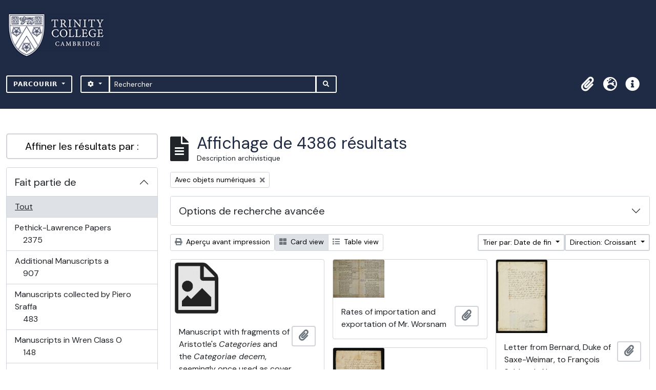

--- FILE ---
content_type: text/html; charset=utf-8
request_url: https://archives.trin.cam.ac.uk/index.php/informationobject/browse?sort=endDate&view=card&sf_culture=fr&onlyMedia=1&topLod=0&sortDir=asc
body_size: 16256
content:

<!DOCTYPE html>
<html lang="fr" dir="ltr">
  <head>
    <meta charset="utf-8">
    <meta name="viewport" content="width=device-width, initial-scale=1">
    <title>archives.trin.cam.ac.uk</title>
        <link rel="shortcut icon" href="/favicon.ico">
    <script defer src="/dist/js/vendor.bundle.1697f26639ee588df9ee.js"></script><script defer src="/dist/js/arDominionB5Plugin.bundle.c90c2b41629624ee747a.js"></script><link href="/dist/css/arDominionB5Plugin.bundle.ce989ca7e5901f35d377.css" rel="stylesheet">
        <!-- <script
  src="https://code.jquery.com/jquery-3.7.0.min.js"
  integrity="sha256-2Pmvv0kuTBOenSvLm6bvfBSSHrUJ+3A7x6P5Ebd07/g="
  crossorigin="anonymous"></script> -->
  <link rel="stylesheet" href="/plugins/arDominionB5Plugin/max_files/css/maxstyles.css" />
    <script src="/plugins/arDominionB5Plugin/max_files/js/searchstringsplit.js"></script>
    <script src="/plugins/arDominionB5Plugin/max_files/js/messaging.js"></script>
    
<!-- Global site tag (gtag.js) - Google Analytics goes here -->
<script async src="https://www.googletagmanager.com/gtag/js?id=UA-175155200-2"></script>
<!-- <script type="text/javascript">
  jQuery(document).ready(function() {
    for(var i = 3; i <=8; i++){
      jQuery(":root").find("#action-icons ul li:nth-of-type(" + i + ")").css('display', 'none');
    }
  });
</script> -->

<!-- Google tag (gtag.js) -->
<script async src="https://www.googletagmanager.com/gtag/js?id=G-KJKFW42REE"></script>
<script>
  window.dataLayer = window.dataLayer || [];
  function gtag(){dataLayer.push(arguments);}
  gtag('js', new Date());

  gtag('config', 'G-KJKFW42REE');
</script> 

  </head>
  <body class="d-flex flex-column min-vh-100 informationobject browse">
        <div class="visually-hidden-focusable p-3 border-bottom">
  <a class="btn btn-sm btn-secondary" href="#main-column">
    Skip to main content  </a>
</div>
    



<header id="top-bar" class="navbar navbar-expand-lg navbar-dark bg-dark max-custom-header" role="navigation" aria-label="Main navigation">
  
<div class="container-xxl flex-grow-1 logo-container">

          <a class="navbar-brand d-flex flex-wrap flex-lg-nowrap align-items-center py-0 me-0" href="/index.php/" title="Accueil" rel="home">
                  <img alt="AtoM logo" class="d-inline-block my-2 me-3" height="35" src="/plugins/arDominionB5Plugin/images/logo.png" />                      </a>
       
    <button class="navbar-toggler atom-btn-secondary my-2 me-1" type="button" data-bs-toggle="collapse" data-bs-target="#navbar-content" aria-controls="navbar-content" aria-expanded="false">
      <span class="navbar-toggler-icon"></span>
      <span class="visually-hidden">Toggle navigation</span>
    </button>
</div>
<div class="container-xxl flex-grow-1">

    <div class="collapse navbar-collapse flex-wrap justify-content-end me-1" id="navbar-content">
      <div class="d-flex flex-wrap flex-lg-nowrap flex-grow-1">
        <div class="dropdown my-2 me-3">
  <button class="btn btn-sm atom-btn-secondary dropdown-toggle" type="button" id="browse-menu" data-bs-toggle="dropdown" aria-expanded="false">
    Parcourir  </button>
  <ul class="dropdown-menu mt-2" aria-labelledby="browse-menu">
    <li>
      <h6 class="dropdown-header">
        Parcourir      </h6>
    </li>
                  <li id="node_browseInformationObjects">
          <a class="dropdown-item" href="/index.php/informationobject/browse" title="Descriptions archivistiques">Descriptions archivistiques</a>        </li>
                        <li id="node_browseActors">
          <a class="dropdown-item" href="/index.php/actor/browse" title="Notices d&#039;autorité">Notices d&#039;autorité</a>        </li>
                        <li id="node_browseDigitalObjects">
          <a class="dropdown-item" href="/index.php/informationobject/browse?view=card&amp;onlyMedia=1&amp;topLod=0" title="Documents numériques">Documents numériques</a>        </li>
            </ul>
</div>
        <form
  id="search-box"
  class="d-flex flex-grow-1 my-2"
  role="search"
  action="/index.php/informationobject/browse">
  <h2 class="visually-hidden">Rechercher</h2>
  <input type="hidden" name="topLod" value="0">
  <input type="hidden" name="sort" value="relevance">
  <div class="input-group flex-nowrap">
    <button
      id="search-box-options"
      class="btn btn-sm atom-btn-secondary dropdown-toggle"
      type="button"
      data-bs-toggle="dropdown"
      data-bs-auto-close="outside"
  >
      <i class="fas fa-cog" aria-hidden="true"></i>
      <span class="visually-hidden">Search options</span>
    </button>
    <div class="dropdown-menu mt-2" aria-labelledby="search-box-options">
            <a class="dropdown-item" href="/index.php/informationobject/browse?showAdvanced=1&topLod=0">
        Recherche avancée      </a>
    </div>
    <input
      id="search-box-input"
      class="form-control form-control-sm dropdown-toggle"
      type="search"
      name="query"
      autocomplete="off"
      value=""
      placeholder="Rechercher"
      data-url="/index.php/search/autocomplete"
      data-bs-toggle="dropdown"
      aria-label="Rechercher"
  >
    <ul id="search-box-results" class="dropdown-menu mt-2" aria-labelledby="search-box-input"></ul>
    <button class="btn btn-sm atom-btn-secondary" type="submit">
      <i class="fas fa-search" aria-hidden="true"></i>
      <span class="visually-hidden">Search in browse page</span>
    </button>
  </div>
</form>
      </div>
      <div class="d-flex flex-nowrap flex-column flex-lg-row align-items-strech align-items-lg-center">
        <ul class="navbar-nav mx-lg-2">
                    <li class="nav-item dropdown d-flex flex-column">
  <a
    class="nav-link dropdown-toggle d-flex align-items-center p-0"
    href="#"
    id="clipboard-menu"
    role="button"
    data-bs-toggle="dropdown"
    aria-expanded="false"
    data-total-count-label="records added"
    data-alert-close="Fermer"
    data-load-alert-message="Une erreur s'est produite lors du chargement du contenu du presse-papier."
    data-export-alert-message="Le presse-papier est vide pour ce type d'entité."
    data-export-check-url="/index.php/clipboard/exportCheck"
    data-delete-alert-message="Note : les éléments désélectionnés seront retirés du presse-papier lorsque la page sera actualisée. Vous pouvez les sélectionner à nouveau ou actualiser la page pour les retirer complètement. L'utilisation de l'aperçu d'impression actualisera également la page, les éléments désélectionnés seront donc perdus !">
    <i
      class="fas fa-2x fa-fw fa-paperclip px-0 px-lg-2 py-2"
      data-bs-toggle="tooltip"
      data-bs-placement="bottom"
      data-bs-custom-class="d-none d-lg-block"
      title="Presse-papier"
      aria-hidden="true">
    </i>
    <span class="d-lg-none mx-1" aria-hidden="true">
      Presse-papier    </span>
    <span class="visually-hidden">
      Presse-papier    </span>
  </a>
  <ul class="dropdown-menu dropdown-menu-end mb-2" aria-labelledby="clipboard-menu">
    <li>
      <h6 class="dropdown-header">
        Presse-papier      </h6>
    </li>
    <li class="text-muted text-nowrap px-3 pb-2">
      <span
        id="counts-block"
        data-information-object-label="Description archivistique"
        data-actor-object-label="Notice d'autorité"
        data-repository-object-label="Service d'archives">
      </span>
    </li>
                  <li id="node_clearClipboard">
          <a class="dropdown-item" href="/index.php/" title="Effacer toutes les sélections">Effacer toutes les sélections</a>        </li>
                        <li id="node_goToClipboard">
          <a class="dropdown-item" href="/index.php/clipboard/view" title="Aller au presse-papier">Aller au presse-papier</a>        </li>
                        <li id="node_loadClipboard">
          <a class="dropdown-item" href="/index.php/clipboard/load" title="Load clipboard">Load clipboard</a>        </li>
                        <li id="node_saveClipboard">
          <a class="dropdown-item" href="/index.php/clipboard/save" title="Save clipboard">Save clipboard</a>        </li>
            </ul>
</li>
                      <li class="nav-item dropdown d-flex flex-column">
  <a
    class="nav-link dropdown-toggle d-flex align-items-center p-0"
    href="#"
    id="language-menu"
    role="button"
    data-bs-toggle="dropdown"
    aria-expanded="false">
    <i
      class="fas fa-2x fa-fw fa-globe-europe px-0 px-lg-2 py-2"
      data-bs-toggle="tooltip"
      data-bs-placement="bottom"
      data-bs-custom-class="d-none d-lg-block"
      title="Langue"
      aria-hidden="true">
    </i>
    <span class="d-lg-none mx-1" aria-hidden="true">
      Langue    </span>
    <span class="visually-hidden">
      Langue    </span>  
  </a>
  <ul class="dropdown-menu dropdown-menu-end mb-2" aria-labelledby="language-menu">
    <li>
      <h6 class="dropdown-header">
        Langue      </h6>
    </li>
          <li>
        <a class="dropdown-item" href="/index.php/informationobject/browse?sf_culture=en&amp;sort=endDate&amp;view=card&amp;onlyMedia=1&amp;topLod=0&amp;sortDir=asc" title="English">English</a>      </li>
          <li>
        <a class="dropdown-item" href="/index.php/informationobject/browse?sf_culture=fr&amp;sort=endDate&amp;view=card&amp;onlyMedia=1&amp;topLod=0&amp;sortDir=asc" title="Français">Français</a>      </li>
          <li>
        <a class="dropdown-item" href="/index.php/informationobject/browse?sf_culture=es&amp;sort=endDate&amp;view=card&amp;onlyMedia=1&amp;topLod=0&amp;sortDir=asc" title="Español">Español</a>      </li>
          <li>
        <a class="dropdown-item" href="/index.php/informationobject/browse?sf_culture=nl&amp;sort=endDate&amp;view=card&amp;onlyMedia=1&amp;topLod=0&amp;sortDir=asc" title="Nederlands">Nederlands</a>      </li>
          <li>
        <a class="dropdown-item" href="/index.php/informationobject/browse?sf_culture=pt&amp;sort=endDate&amp;view=card&amp;onlyMedia=1&amp;topLod=0&amp;sortDir=asc" title="Português">Português</a>      </li>
      </ul>
</li>
                    <li class="nav-item dropdown d-flex flex-column">
  <a
    class="nav-link dropdown-toggle d-flex align-items-center p-0"
    href="#"
    id="quick-links-menu"
    role="button"
    data-bs-toggle="dropdown"
    aria-expanded="false">
    <i
      class="fas fa-2x fa-fw fa-info-circle px-0 px-lg-2 py-2"
      data-bs-toggle="tooltip"
      data-bs-placement="bottom"
      data-bs-custom-class="d-none d-lg-block"
      title="Liens rapides"
      aria-hidden="true">
    </i>
    <span class="d-lg-none mx-1" aria-hidden="true">
      Liens rapides    </span> 
    <span class="visually-hidden">
      Liens rapides    </span>
  </a>
  <ul class="dropdown-menu dropdown-menu-end mb-2" aria-labelledby="quick-links-menu">
    <li>
      <h6 class="dropdown-header">
        Liens rapides      </h6>
    </li>
                  <li id="node_home">
          <a class="dropdown-item" href="/index.php/" title="Accueil">Accueil</a>        </li>
                        <li id="node_about">
          <a class="dropdown-item" href="/index.php/about" title="À propos">À propos</a>        </li>
                        <li id="node_help">
          <a class="dropdown-item" href="http://docs.accesstomemory.org/" title="Aide">Aide</a>        </li>
                                                      <li id="node_Test">
          <a class="dropdown-item" href="/index.php/test" title="Test">Test</a>        </li>
                        <li id="node_privacy">
          <a class="dropdown-item" href="/index.php/privacy" title="Privacy Policy">Privacy Policy</a>        </li>
                        <li id="node_Introduction to the Catalogue">
          <a class="dropdown-item" href="/index.php/introduction-to-catalogue" title="Introduction">Introduction</a>        </li>
                        <li id="node_Overview">
          <a class="dropdown-item" href="/index.php/overview" title="Overview">Overview</a>        </li>
                        <li id="node_List of Modern Manuscript Collections">
          <a class="dropdown-item" href="/index.php/list-of-collections" title="List of Collections">List of Collections</a>        </li>
                        <li id="node_Navigating and Searching the Catalogue">
          <a class="dropdown-item" href="https://archives.trin.cam.ac.uk/index.php/how-to-search" title="Navigating and Searching">Navigating and Searching</a>        </li>
                        <li id="node_Notes on Referencing">
          <a class="dropdown-item" href="/index.php/referencing" title="Referencing">Referencing</a>        </li>
                        <li id="node_Featured Items">
          <a class="dropdown-item" href="https://archives.trin.cam.ac.uk/index.php/feature" title="Featured Items">Featured Items</a>        </li>
                        <li id="node_Indexing Terms">
          <a class="dropdown-item" href="/index.php/index-terms" title="Indexing Terms">Indexing Terms</a>        </li>
            </ul>
</li>
        </ul>
                  </div>
    </div>
  </div>
</header>

  <div class="bg-secondary text-white max_front-page__header-secondary">
    <div class="container-xl py-1">
      Archive Site Trinity College Cambridge    </div>
  </div>
    

<div id="wrapper" class="container-xxl pt-3 flex-grow-1 max-2-col">
            <div class="row">
    <div id="sidebar" class="col-md-3">
      
    <h2 class="d-grid">
      <button
        class="btn btn-lg atom-btn-white collapsed text-wrap"
        type="button"
        data-bs-toggle="collapse"
        data-bs-target="#collapse-aggregations"
        aria-expanded="false"
        aria-controls="collapse-aggregations">
        Affiner les résultats par :      </button>
    </h2>

    <div class="collapse" id="collapse-aggregations">

      
        
      

<div class="accordion mb-3">
  <div class="accordion-item aggregation">
    <h2 class="accordion-header" id="heading-collection">
      <button
        class="accordion-button collapsed"
        type="button"
        data-bs-toggle="collapse"
        data-bs-target="#collapse-collection"
        aria-expanded="false"
        aria-controls="collapse-collection">
        Fait partie de      </button>
    </h2>
    <div
      id="collapse-collection"
      class="accordion-collapse collapse list-group list-group-flush"
      aria-labelledby="heading-collection">
      
              <a class="list-group-item list-group-item-action d-flex justify-content-between align-items-center active text-decoration-underline" href="/index.php/informationobject/browse?sort=endDate&amp;view=card&amp;sf_culture=fr&amp;onlyMedia=1&amp;topLod=0&amp;sortDir=asc" title="Tout">Tout</a>          
              
        <a class="list-group-item list-group-item-action d-flex justify-content-between align-items-center text-break" href="/index.php/informationobject/browse?collection=99444&amp;sort=endDate&amp;view=card&amp;sf_culture=fr&amp;onlyMedia=1&amp;topLod=0&amp;sortDir=asc" title="Pethick-Lawrence Papers, 2375 résultats2375">Pethick-Lawrence Papers<span class="visually-hidden">, 2375 résultats</span><span aria-hidden="true" class="ms-3 text-nowrap">2375</span></a>              
        <a class="list-group-item list-group-item-action d-flex justify-content-between align-items-center text-break" href="/index.php/informationobject/browse?collection=147338&amp;sort=endDate&amp;view=card&amp;sf_culture=fr&amp;onlyMedia=1&amp;topLod=0&amp;sortDir=asc" title="Additional Manuscripts a, 907 résultats907">Additional Manuscripts a<span class="visually-hidden">, 907 résultats</span><span aria-hidden="true" class="ms-3 text-nowrap">907</span></a>              
        <a class="list-group-item list-group-item-action d-flex justify-content-between align-items-center text-break" href="/index.php/informationobject/browse?collection=92588&amp;sort=endDate&amp;view=card&amp;sf_culture=fr&amp;onlyMedia=1&amp;topLod=0&amp;sortDir=asc" title="Manuscripts collected by Piero Sraffa, 483 résultats483">Manuscripts collected by Piero Sraffa<span class="visually-hidden">, 483 résultats</span><span aria-hidden="true" class="ms-3 text-nowrap">483</span></a>              
        <a class="list-group-item list-group-item-action d-flex justify-content-between align-items-center text-break" href="/index.php/informationobject/browse?collection=118971&amp;sort=endDate&amp;view=card&amp;sf_culture=fr&amp;onlyMedia=1&amp;topLod=0&amp;sortDir=asc" title="Manuscripts in Wren Class O, 148 résultats148">Manuscripts in Wren Class O<span class="visually-hidden">, 148 résultats</span><span aria-hidden="true" class="ms-3 text-nowrap">148</span></a>              
        <a class="list-group-item list-group-item-action d-flex justify-content-between align-items-center text-break" href="/index.php/informationobject/browse?collection=155181&amp;sort=endDate&amp;view=card&amp;sf_culture=fr&amp;onlyMedia=1&amp;topLod=0&amp;sortDir=asc" title="Additional Manuscripts b, 81 résultats81">Additional Manuscripts b<span class="visually-hidden">, 81 résultats</span><span aria-hidden="true" class="ms-3 text-nowrap">81</span></a>              
        <a class="list-group-item list-group-item-action d-flex justify-content-between align-items-center text-break" href="/index.php/informationobject/browse?collection=163665&amp;sort=endDate&amp;view=card&amp;sf_culture=fr&amp;onlyMedia=1&amp;topLod=0&amp;sortDir=asc" title="Additional Manuscripts c, 71 résultats71">Additional Manuscripts c<span class="visually-hidden">, 71 résultats</span><span aria-hidden="true" class="ms-3 text-nowrap">71</span></a>              
        <a class="list-group-item list-group-item-action d-flex justify-content-between align-items-center text-break" href="/index.php/informationobject/browse?collection=108653&amp;sort=endDate&amp;view=card&amp;sf_culture=fr&amp;onlyMedia=1&amp;topLod=0&amp;sortDir=asc" title="Papers of Sir Henry Babington Smith, 64 résultats64">Papers of Sir Henry Babington Smith<span class="visually-hidden">, 64 résultats</span><span aria-hidden="true" class="ms-3 text-nowrap">64</span></a>              
        <a class="list-group-item list-group-item-action d-flex justify-content-between align-items-center text-break" href="/index.php/informationobject/browse?collection=171314&amp;sort=endDate&amp;view=card&amp;sf_culture=fr&amp;onlyMedia=1&amp;topLod=0&amp;sortDir=asc" title="Papers of Richard Monckton Milnes, Lord Houghton, 47 résultats47">Papers of Richard Monckton Milnes, Lord Houghton<span class="visually-hidden">, 47 résultats</span><span aria-hidden="true" class="ms-3 text-nowrap">47</span></a>              
        <a class="list-group-item list-group-item-action d-flex justify-content-between align-items-center text-break" href="/index.php/informationobject/browse?collection=220623&amp;sort=endDate&amp;view=card&amp;sf_culture=fr&amp;onlyMedia=1&amp;topLod=0&amp;sortDir=asc" title="Crewe Manuscripts, 41 résultats41">Crewe Manuscripts<span class="visually-hidden">, 41 résultats</span><span aria-hidden="true" class="ms-3 text-nowrap">41</span></a>              
        <a class="list-group-item list-group-item-action d-flex justify-content-between align-items-center text-break" href="/index.php/informationobject/browse?collection=236147&amp;sort=endDate&amp;view=card&amp;sf_culture=fr&amp;onlyMedia=1&amp;topLod=0&amp;sortDir=asc" title="Manuscripts in Wren Class R, 36 résultats36">Manuscripts in Wren Class R<span class="visually-hidden">, 36 résultats</span><span aria-hidden="true" class="ms-3 text-nowrap">36</span></a>          </div>
  </div>
</div>

      
      

<div class="accordion mb-3">
  <div class="accordion-item aggregation">
    <h2 class="accordion-header" id="heading-creators">
      <button
        class="accordion-button collapsed"
        type="button"
        data-bs-toggle="collapse"
        data-bs-target="#collapse-creators"
        aria-expanded="false"
        aria-controls="collapse-creators">
        Producteur      </button>
    </h2>
    <div
      id="collapse-creators"
      class="accordion-collapse collapse list-group list-group-flush"
      aria-labelledby="heading-creators">
      
              <a class="list-group-item list-group-item-action d-flex justify-content-between align-items-center active text-decoration-underline" href="/index.php/informationobject/browse?sort=endDate&amp;view=card&amp;sf_culture=fr&amp;onlyMedia=1&amp;topLod=0&amp;sortDir=asc" title="Tout">Tout</a>          
              
        <a class="list-group-item list-group-item-action d-flex justify-content-between align-items-center text-break" href="/index.php/informationobject/browse?creators=193384&amp;sort=endDate&amp;view=card&amp;sf_culture=fr&amp;onlyMedia=1&amp;topLod=0&amp;sortDir=asc" title="Linfoot, Edward Hubert (1905-1982) astronomer, 18 résultats18">Linfoot, Edward Hubert (1905-1982) astronomer<span class="visually-hidden">, 18 résultats</span><span aria-hidden="true" class="ms-3 text-nowrap">18</span></a>              
        <a class="list-group-item list-group-item-action d-flex justify-content-between align-items-center text-break" href="/index.php/informationobject/browse?creators=194012&amp;sort=endDate&amp;view=card&amp;sf_culture=fr&amp;onlyMedia=1&amp;topLod=0&amp;sortDir=asc" title="Litchfield, Richard Buckley (1832-1903) Barrister Clerk to Ecclesiastical Commissioners, 14 résultats14">Litchfield, Richard Buckley (1832-1903) Barrister Clerk to Ecclesiastical Commissioners<span class="visually-hidden">, 14 résultats</span><span aria-hidden="true" class="ms-3 text-nowrap">14</span></a>              
        <a class="list-group-item list-group-item-action d-flex justify-content-between align-items-center text-break" href="/index.php/informationobject/browse?creators=6071&amp;sort=endDate&amp;view=card&amp;sf_culture=fr&amp;onlyMedia=1&amp;topLod=0&amp;sortDir=asc" title="Russell, Bertrand Arthur William (1872-1970), 3rd Earl Russell, philosopher, journalist, and political campaigner, 7 résultats7">Russell, Bertrand Arthur William (1872-1970), 3rd Earl Russell, philosopher, journalist, and political campaigner<span class="visually-hidden">, 7 résultats</span><span aria-hidden="true" class="ms-3 text-nowrap">7</span></a>              
        <a class="list-group-item list-group-item-action d-flex justify-content-between align-items-center text-break" href="/index.php/informationobject/browse?creators=22507&amp;sort=endDate&amp;view=card&amp;sf_culture=fr&amp;onlyMedia=1&amp;topLod=0&amp;sortDir=asc" title="Macaulay, Thomas Babington (1800-1859), 1st Baron Macaulay, historian, essayist, and poet, 6 résultats6">Macaulay, Thomas Babington (1800-1859), 1st Baron Macaulay, historian, essayist, and poet<span class="visually-hidden">, 6 résultats</span><span aria-hidden="true" class="ms-3 text-nowrap">6</span></a>              
        <a class="list-group-item list-group-item-action d-flex justify-content-between align-items-center text-break" href="/index.php/informationobject/browse?creators=8147&amp;sort=endDate&amp;view=card&amp;sf_culture=fr&amp;onlyMedia=1&amp;topLod=0&amp;sortDir=asc" title="Wright, William Aldis (1831-1914), literary and biblical scholar, 4 résultats4">Wright, William Aldis (1831-1914), literary and biblical scholar<span class="visually-hidden">, 4 résultats</span><span aria-hidden="true" class="ms-3 text-nowrap">4</span></a>              
        <a class="list-group-item list-group-item-action d-flex justify-content-between align-items-center text-break" href="/index.php/informationobject/browse?creators=25443&amp;sort=endDate&amp;view=card&amp;sf_culture=fr&amp;onlyMedia=1&amp;topLod=0&amp;sortDir=asc" title="Whewell, William (1794-1866), college head and writer on the history and philosophy of science, 4 résultats4">Whewell, William (1794-1866), college head and writer on the history and philosophy of science<span class="visually-hidden">, 4 résultats</span><span aria-hidden="true" class="ms-3 text-nowrap">4</span></a>              
        <a class="list-group-item list-group-item-action d-flex justify-content-between align-items-center text-break" href="/index.php/informationobject/browse?creators=202280&amp;sort=endDate&amp;view=card&amp;sf_culture=fr&amp;onlyMedia=1&amp;topLod=0&amp;sortDir=asc" title="Newton, Ann (c 1801-1879) sister of William Whewell, 4 résultats4">Newton, Ann (c 1801-1879) sister of William Whewell<span class="visually-hidden">, 4 résultats</span><span aria-hidden="true" class="ms-3 text-nowrap">4</span></a>              
        <a class="list-group-item list-group-item-action d-flex justify-content-between align-items-center text-break" href="/index.php/informationobject/browse?creators=240564&amp;sort=endDate&amp;view=card&amp;sf_culture=fr&amp;onlyMedia=1&amp;topLod=0&amp;sortDir=asc" title="Rose, Edward Joseph (1818-1882), clergyman, 3 résultats3">Rose, Edward Joseph (1818-1882), clergyman<span class="visually-hidden">, 3 résultats</span><span aria-hidden="true" class="ms-3 text-nowrap">3</span></a>              
        <a class="list-group-item list-group-item-action d-flex justify-content-between align-items-center text-break" href="/index.php/informationobject/browse?creators=999097549&amp;sort=endDate&amp;view=card&amp;sf_culture=fr&amp;onlyMedia=1&amp;topLod=0&amp;sortDir=asc" title="The Gownsman, 3 résultats3">The Gownsman<span class="visually-hidden">, 3 résultats</span><span aria-hidden="true" class="ms-3 text-nowrap">3</span></a>              
        <a class="list-group-item list-group-item-action d-flex justify-content-between align-items-center text-break" href="/index.php/informationobject/browse?creators=13686&amp;sort=endDate&amp;view=card&amp;sf_culture=fr&amp;onlyMedia=1&amp;topLod=0&amp;sortDir=asc" title="Smith, Arthur Hamilton (1860-1941), museum curator, 2 résultats2">Smith, Arthur Hamilton (1860-1941), museum curator<span class="visually-hidden">, 2 résultats</span><span aria-hidden="true" class="ms-3 text-nowrap">2</span></a>          </div>
  </div>
</div>

      

<div class="accordion mb-3">
  <div class="accordion-item aggregation">
    <h2 class="accordion-header" id="heading-names">
      <button
        class="accordion-button collapsed"
        type="button"
        data-bs-toggle="collapse"
        data-bs-target="#collapse-names"
        aria-expanded="false"
        aria-controls="collapse-names">
        Nom      </button>
    </h2>
    <div
      id="collapse-names"
      class="accordion-collapse collapse list-group list-group-flush"
      aria-labelledby="heading-names">
      
              <a class="list-group-item list-group-item-action d-flex justify-content-between align-items-center active text-decoration-underline" href="/index.php/informationobject/browse?sort=endDate&amp;view=card&amp;sf_culture=fr&amp;onlyMedia=1&amp;topLod=0&amp;sortDir=asc" title="Tout">Tout</a>          
              
        <a class="list-group-item list-group-item-action d-flex justify-content-between align-items-center text-break" href="/index.php/informationobject/browse?names=99442&amp;sort=endDate&amp;view=card&amp;sf_culture=fr&amp;onlyMedia=1&amp;topLod=0&amp;sortDir=asc" title="Lawrence, Emmeline Pethick- (1867-1954), suffragette, wife of the 1st Baron Pethick-Lawrence, 324 résultats324">Lawrence, Emmeline Pethick- (1867-1954), suffragette, wife of the 1st Baron Pethick-Lawrence<span class="visually-hidden">, 324 résultats</span><span aria-hidden="true" class="ms-3 text-nowrap">324</span></a>              
        <a class="list-group-item list-group-item-action d-flex justify-content-between align-items-center text-break" href="/index.php/informationobject/browse?names=179392&amp;sort=endDate&amp;view=card&amp;sf_culture=fr&amp;onlyMedia=1&amp;topLod=0&amp;sortDir=asc" title="Airy, Sir George Biddell (1801-1892), Knight, astronomer, 198 résultats198">Airy, Sir George Biddell (1801-1892), Knight, astronomer<span class="visually-hidden">, 198 résultats</span><span aria-hidden="true" class="ms-3 text-nowrap">198</span></a>              
        <a class="list-group-item list-group-item-action d-flex justify-content-between align-items-center text-break" href="/index.php/informationobject/browse?names=200989&amp;sort=endDate&amp;view=card&amp;sf_culture=fr&amp;onlyMedia=1&amp;topLod=0&amp;sortDir=asc" title="Herschel, Sir John Frederick William (1792-1871) 1st Baronet, mathematician and astronomer, 125 résultats125">Herschel, Sir John Frederick William (1792-1871) 1st Baronet, mathematician and astronomer<span class="visually-hidden">, 125 résultats</span><span aria-hidden="true" class="ms-3 text-nowrap">125</span></a>              
        <a class="list-group-item list-group-item-action d-flex justify-content-between align-items-center text-break" href="/index.php/informationobject/browse?names=99638&amp;sort=endDate&amp;view=card&amp;sf_culture=fr&amp;onlyMedia=1&amp;topLod=0&amp;sortDir=asc" title="Lawrence, Helen Millar Pethick- (1888-1969), suffragette, wife of the 1st Baron Pethick-Lawrence, 81 résultats81">Lawrence, Helen Millar Pethick- (1888-1969), suffragette, wife of the 1st Baron Pethick-Lawrence<span class="visually-hidden">, 81 résultats</span><span aria-hidden="true" class="ms-3 text-nowrap">81</span></a>              
        <a class="list-group-item list-group-item-action d-flex justify-content-between align-items-center text-break" href="/index.php/informationobject/browse?names=101947&amp;sort=endDate&amp;view=card&amp;sf_culture=fr&amp;onlyMedia=1&amp;topLod=0&amp;sortDir=asc" title="Knowles, Esther Edith (1895-1974), secretary to Lord and Lady Pethick-Lawrence, 81 résultats81">Knowles, Esther Edith (1895-1974), secretary to Lord and Lady Pethick-Lawrence<span class="visually-hidden">, 81 résultats</span><span aria-hidden="true" class="ms-3 text-nowrap">81</span></a>              
        <a class="list-group-item list-group-item-action d-flex justify-content-between align-items-center text-break" href="/index.php/informationobject/browse?names=3306&amp;sort=endDate&amp;view=card&amp;sf_culture=fr&amp;onlyMedia=1&amp;topLod=0&amp;sortDir=asc" title="Keynes, John Maynard (1883-1946), 1st Baron Keynes, economist, 73 résultats73">Keynes, John Maynard (1883-1946), 1st Baron Keynes, economist<span class="visually-hidden">, 73 résultats</span><span aria-hidden="true" class="ms-3 text-nowrap">73</span></a>              
        <a class="list-group-item list-group-item-action d-flex justify-content-between align-items-center text-break" href="/index.php/informationobject/browse?names=15328&amp;sort=endDate&amp;view=card&amp;sf_culture=fr&amp;onlyMedia=1&amp;topLod=0&amp;sortDir=asc" title="Robins, Elizabeth (1862-1952), actress, writer, and feminist, 57 résultats57">Robins, Elizabeth (1862-1952), actress, writer, and feminist<span class="visually-hidden">, 57 résultats</span><span aria-hidden="true" class="ms-3 text-nowrap">57</span></a>              
        <a class="list-group-item list-group-item-action d-flex justify-content-between align-items-center text-break" href="/index.php/informationobject/browse?names=250448&amp;sort=endDate&amp;view=card&amp;sf_culture=fr&amp;onlyMedia=1&amp;topLod=0&amp;sortDir=asc" title="Pankhurst, Estelle Sylvia (1882-1960), political activist, writer, and artist, 51 résultats51">Pankhurst, Estelle Sylvia (1882-1960), political activist, writer, and artist<span class="visually-hidden">, 51 résultats</span><span aria-hidden="true" class="ms-3 text-nowrap">51</span></a>              
        <a class="list-group-item list-group-item-action d-flex justify-content-between align-items-center text-break" href="/index.php/informationobject/browse?names=16818&amp;sort=endDate&amp;view=card&amp;sf_culture=fr&amp;onlyMedia=1&amp;topLod=0&amp;sortDir=asc" title="Nehru, Jawaharlal (1889-1964), Prime Minister of India, 50 résultats50">Nehru, Jawaharlal (1889-1964), Prime Minister of India<span class="visually-hidden">, 50 résultats</span><span aria-hidden="true" class="ms-3 text-nowrap">50</span></a>              
        <a class="list-group-item list-group-item-action d-flex justify-content-between align-items-center text-break" href="/index.php/informationobject/browse?names=99639&amp;sort=endDate&amp;view=card&amp;sf_culture=fr&amp;onlyMedia=1&amp;topLod=0&amp;sortDir=asc" title="Pankhurst, Dame Christabel Harriette (1880-1958), suffragette, 48 résultats48">Pankhurst, Dame Christabel Harriette (1880-1958), suffragette<span class="visually-hidden">, 48 résultats</span><span aria-hidden="true" class="ms-3 text-nowrap">48</span></a>          </div>
  </div>
</div>

        
        
      

<div class="accordion mb-3">
  <div class="accordion-item aggregation">
    <h2 class="accordion-header" id="heading-genres">
      <button
        class="accordion-button collapsed"
        type="button"
        data-bs-toggle="collapse"
        data-bs-target="#collapse-genres"
        aria-expanded="false"
        aria-controls="collapse-genres">
        Genre      </button>
    </h2>
    <div
      id="collapse-genres"
      class="accordion-collapse collapse list-group list-group-flush"
      aria-labelledby="heading-genres">
      
              <a class="list-group-item list-group-item-action d-flex justify-content-between align-items-center active text-decoration-underline" href="/index.php/informationobject/browse?sort=endDate&amp;view=card&amp;sf_culture=fr&amp;onlyMedia=1&amp;topLod=0&amp;sortDir=asc" title="Tout">Tout</a>          
              
        <a class="list-group-item list-group-item-action d-flex justify-content-between align-items-center text-break" href="/index.php/informationobject/browse?genres=415&amp;sort=endDate&amp;view=card&amp;sf_culture=fr&amp;onlyMedia=1&amp;topLod=0&amp;sortDir=asc" title="Affiches, 3 résultats3">Affiches<span class="visually-hidden">, 3 résultats</span><span aria-hidden="true" class="ms-3 text-nowrap">3</span></a>              
        <a class="list-group-item list-group-item-action d-flex justify-content-between align-items-center text-break" href="/index.php/informationobject/browse?genres=379&amp;sort=endDate&amp;view=card&amp;sf_culture=fr&amp;onlyMedia=1&amp;topLod=0&amp;sortDir=asc" title="Albums, 1 résultats1">Albums<span class="visually-hidden">, 1 résultats</span><span aria-hidden="true" class="ms-3 text-nowrap">1</span></a>              
        <a class="list-group-item list-group-item-action d-flex justify-content-between align-items-center text-break" href="/index.php/informationobject/browse?genres=999140208&amp;sort=endDate&amp;view=card&amp;sf_culture=fr&amp;onlyMedia=1&amp;topLod=0&amp;sortDir=asc" title="Juvenilia, 1 résultats1">Juvenilia<span class="visually-hidden">, 1 résultats</span><span aria-hidden="true" class="ms-3 text-nowrap">1</span></a>          </div>
  </div>
</div>

      

<div class="accordion mb-3">
  <div class="accordion-item aggregation">
    <h2 class="accordion-header" id="heading-levels">
      <button
        class="accordion-button collapsed"
        type="button"
        data-bs-toggle="collapse"
        data-bs-target="#collapse-levels"
        aria-expanded="false"
        aria-controls="collapse-levels">
        Niveau de description      </button>
    </h2>
    <div
      id="collapse-levels"
      class="accordion-collapse collapse list-group list-group-flush"
      aria-labelledby="heading-levels">
      
              <a class="list-group-item list-group-item-action d-flex justify-content-between align-items-center active text-decoration-underline" href="/index.php/informationobject/browse?sort=endDate&amp;view=card&amp;sf_culture=fr&amp;onlyMedia=1&amp;topLod=0&amp;sortDir=asc" title="Tout">Tout</a>          
              
        <a class="list-group-item list-group-item-action d-flex justify-content-between align-items-center text-break" href="/index.php/informationobject/browse?levels=233&amp;sort=endDate&amp;view=card&amp;sf_culture=fr&amp;onlyMedia=1&amp;topLod=0&amp;sortDir=asc" title="Pièce, 4138 résultats4138">Pièce<span class="visually-hidden">, 4138 résultats</span><span aria-hidden="true" class="ms-3 text-nowrap">4138</span></a>              
        <a class="list-group-item list-group-item-action d-flex justify-content-between align-items-center text-break" href="/index.php/informationobject/browse?levels=290&amp;sort=endDate&amp;view=card&amp;sf_culture=fr&amp;onlyMedia=1&amp;topLod=0&amp;sortDir=asc" title="Partie, 164 résultats164">Partie<span class="visually-hidden">, 164 résultats</span><span aria-hidden="true" class="ms-3 text-nowrap">164</span></a>              
        <a class="list-group-item list-group-item-action d-flex justify-content-between align-items-center text-break" href="/index.php/informationobject/browse?levels=232&amp;sort=endDate&amp;view=card&amp;sf_culture=fr&amp;onlyMedia=1&amp;topLod=0&amp;sortDir=asc" title="Dossier, 74 résultats74">Dossier<span class="visually-hidden">, 74 résultats</span><span aria-hidden="true" class="ms-3 text-nowrap">74</span></a>              
        <a class="list-group-item list-group-item-action d-flex justify-content-between align-items-center text-break" href="/index.php/informationobject/browse?levels=227&amp;sort=endDate&amp;view=card&amp;sf_culture=fr&amp;onlyMedia=1&amp;topLod=0&amp;sortDir=asc" title="Fonds, 4 résultats4">Fonds<span class="visually-hidden">, 4 résultats</span><span aria-hidden="true" class="ms-3 text-nowrap">4</span></a>              
        <a class="list-group-item list-group-item-action d-flex justify-content-between align-items-center text-break" href="/index.php/informationobject/browse?levels=230&amp;sort=endDate&amp;view=card&amp;sf_culture=fr&amp;onlyMedia=1&amp;topLod=0&amp;sortDir=asc" title="Série, 2 résultats2">Série<span class="visually-hidden">, 2 résultats</span><span aria-hidden="true" class="ms-3 text-nowrap">2</span></a>              
        <a class="list-group-item list-group-item-action d-flex justify-content-between align-items-center text-break" href="/index.php/informationobject/browse?levels=229&amp;sort=endDate&amp;view=card&amp;sf_culture=fr&amp;onlyMedia=1&amp;topLod=0&amp;sortDir=asc" title="Collection, 1 résultats1">Collection<span class="visually-hidden">, 1 résultats</span><span aria-hidden="true" class="ms-3 text-nowrap">1</span></a>              
        <a class="list-group-item list-group-item-action d-flex justify-content-between align-items-center text-break" href="/index.php/informationobject/browse?levels=88727&amp;sort=endDate&amp;view=card&amp;sf_culture=fr&amp;onlyMedia=1&amp;topLod=0&amp;sortDir=asc" title="sub-fonds, 1 résultats1">sub-fonds<span class="visually-hidden">, 1 résultats</span><span aria-hidden="true" class="ms-3 text-nowrap">1</span></a>          </div>
  </div>
</div>

      

<div class="accordion mb-3">
  <div class="accordion-item aggregation">
    <h2 class="accordion-header" id="heading-mediatypes">
      <button
        class="accordion-button collapsed"
        type="button"
        data-bs-toggle="collapse"
        data-bs-target="#collapse-mediatypes"
        aria-expanded="false"
        aria-controls="collapse-mediatypes">
        Type de support      </button>
    </h2>
    <div
      id="collapse-mediatypes"
      class="accordion-collapse collapse list-group list-group-flush"
      aria-labelledby="heading-mediatypes">
      
              <a class="list-group-item list-group-item-action d-flex justify-content-between align-items-center active text-decoration-underline" href="/index.php/informationobject/browse?sort=endDate&amp;view=card&amp;sf_culture=fr&amp;onlyMedia=1&amp;topLod=0&amp;sortDir=asc" title="Tout">Tout</a>          
              
        <a class="list-group-item list-group-item-action d-flex justify-content-between align-items-center text-break" href="/index.php/informationobject/browse?mediatypes=136&amp;sort=endDate&amp;view=card&amp;sf_culture=fr&amp;onlyMedia=1&amp;topLod=0&amp;sortDir=asc" title="Image, 4348 résultats4348">Image<span class="visually-hidden">, 4348 résultats</span><span aria-hidden="true" class="ms-3 text-nowrap">4348</span></a>              
        <a class="list-group-item list-group-item-action d-flex justify-content-between align-items-center text-break" href="/index.php/informationobject/browse?mediatypes=137&amp;sort=endDate&amp;view=card&amp;sf_culture=fr&amp;onlyMedia=1&amp;topLod=0&amp;sortDir=asc" title="Texte, 36 résultats36">Texte<span class="visually-hidden">, 36 résultats</span><span aria-hidden="true" class="ms-3 text-nowrap">36</span></a>              
        <a class="list-group-item list-group-item-action d-flex justify-content-between align-items-center text-break" href="/index.php/informationobject/browse?mediatypes=139&amp;sort=endDate&amp;view=card&amp;sf_culture=fr&amp;onlyMedia=1&amp;topLod=0&amp;sortDir=asc" title="Autre, 2 résultats2">Autre<span class="visually-hidden">, 2 résultats</span><span aria-hidden="true" class="ms-3 text-nowrap">2</span></a>          </div>
  </div>
</div>

    </div>

      </div>
    <div id="main-column" role="main" class="col-md-9">
        
  <div class="multiline-header d-flex align-items-center mb-3">
    <i class="fas fa-3x fa-file-alt me-3" aria-hidden="true"></i>
    <div class="d-flex flex-column">
      <h1 class="mb-0" aria-describedby="heading-label">
                  Affichage de 4386 résultats              </h1>
      <span class="small" id="heading-label">
        Description archivistique      </span>
    </div>
  </div>
        <div class="d-flex flex-wrap gap-2">
    
                          <a 
  href="/index.php/informationobject/browse?sort=endDate&view=card&sf_culture=fr&topLod=0&sortDir=asc"
  class="btn btn-sm atom-btn-white align-self-start mw-100 filter-tag d-flex">
  <span class="visually-hidden">
    Remove filter:  </span>
  <span class="text-truncate d-inline-block">
    Avec objets numériques  </span>
  <i aria-hidden="true" class="fas fa-times ms-2 align-self-center"></i>
</a>
          </div>

      
  <div class="accordion mb-3 adv-search" role="search">
  <div class="accordion-item">
    <h2 class="accordion-header" id="heading-adv-search">
      <button class="accordion-button collapsed" type="button" data-bs-toggle="collapse" data-bs-target="#collapse-adv-search" aria-expanded="false" aria-controls="collapse-adv-search" data-cy="advanced-search-toggle">
        Options de recherche avancée      </button>
    </h2>
    <div id="collapse-adv-search" class="accordion-collapse collapse" aria-labelledby="heading-adv-search">
      <div class="accordion-body">
        <form name="advanced-search-form" method="get" action="/index.php/informationobject/browse">
                      <input type="hidden" name="sort" value="endDate"/>
                      <input type="hidden" name="view" value="card"/>
          
          <h5>Trouver les résultats avec :</h5>

          <div class="criteria mb-4">

            
              
            
            
            <div class="criterion row align-items-center">

              <div class="col-xl-auto mb-3 adv-search-boolean">
                <select class="form-select" name="so0">
                  <option value="and">et</option>
                  <option value="or">ou</option>
                  <option value="not">sauf</option>
                </select>
              </div>

              <div class="col-xl-auto flex-grow-1 mb-3">
                <input class="form-control" type="text" aria-label="Rechercher" placeholder="Rechercher" name="sq0">
              </div>

              <div class="col-xl-auto mb-3 text-center">
                <span class="form-text">dans</span>
              </div>

              <div class="col-xl-auto mb-3">
                <select class="form-select" name="sf0">
                                      <option value="">
                      Tous les champs                    </option>
                                      <option value="title">
                      Titre                    </option>
                                      <option value="archivalHistory">
                      Histoire archivistique                    </option>
                                      <option value="scopeAndContent">
                      Portée et contenu                    </option>
                                      <option value="extentAndMedium">
                      Étendue matérielle et support                    </option>
                                      <option value="subject">
                      Mots-clés - Sujets                    </option>
                                      <option value="name">
                      Mots-clés - Noms                    </option>
                                      <option value="place">
                      Mots-clés - Lieux                    </option>
                                      <option value="genre">
                      Mots-clés - Genre                    </option>
                                      <option value="identifier">
                      Identifiant                    </option>
                                      <option value="referenceCode">
                      Cote                    </option>
                                      <option value="digitalObjectTranscript">
                      Texte de l&#039;objet numérique                    </option>
                                      <option value="creator">
                      Producteur                    </option>
                                      <option value="findingAidTranscript">
                      Texte de l&#039;instrument de recherche                    </option>
                                      <option value="allExceptFindingAidTranscript">
                      Tous les champs sauf le texte des instruments de recherche                    </option>
                                  </select>
              </div>

              <div class="col-xl-auto mb-3">
                <a href="#" class="d-none d-xl-block delete-criterion" aria-label="Delete criterion">
                  <i aria-hidden="true" class="fas fa-times text-muted"></i>
                </a>
                <a href="#" class="d-xl-none delete-criterion btn btn-outline-danger w-100 mb-3">
                  Delete criterion                </a>
              </div>

            </div>

            <div class="add-new-criteria mb-3">
              <a id="add-criterion-dropdown-menu" class="btn atom-btn-white dropdown-toggle" href="#" role="button" data-bs-toggle="dropdown" aria-expanded="false">Ajouter de nouveaux critères</a>
              <ul class="dropdown-menu mt-2" aria-labelledby="add-criterion-dropdown-menu">
                <li><a class="dropdown-item" href="#" id="add-criterion-and">Et</a></li>
                <li><a class="dropdown-item" href="#" id="add-criterion-or">Ou</a></li>
                <li><a class="dropdown-item" href="#" id="add-criterion-not">Non</a></li>
              </ul>
            </div>

          </div>

          <h5>Limiter les résultats à :</h5>

          <div class="criteria mb-4">

            
            <div class="mb-3"><label class="form-label" for="collection">Description de haut niveau</label><select name="collection" class="form-autocomplete form-control" id="collection">

</select><input class="list" type="hidden" value="/index.php/informationobject/autocomplete?parent=1&filterDrafts=1"></div>
          </div>

          <h5>Filtrer les résultats par :</h5>

          <div class="criteria mb-4">

            <div class="row">

              
              <div class="col-md-4">
                <div class="mb-3"><label class="form-label" for="levels">Niveau de description</label><select name="levels" class="form-select" id="levels">
<option value="" selected="selected"></option>
<option value="7715">Class</option>
<option value="229">Collection</option>
<option value="232">Dossier</option>
<option value="227">Fonds</option>
<option value="290">Partie</option>
<option value="233">Pièce</option>
<option value="230">Série</option>
<option value="228">Sous-fonds</option>
<option value="231">Sous-série</option>
<option value="88727">sub-fonds</option>
<option value="88955">sub-series</option>
<option value="88729">sub-sub-fonds</option>
<option value="89013">sub-sub-series</option>
</select></div>              </div>
              

              <div class="col-md-4">
                <div class="mb-3"><label class="form-label" for="onlyMedia">Document numérique disponible</label><select name="onlyMedia" class="form-select" id="onlyMedia">
<option value=""></option>
<option value="1" selected="selected">Oui</option>
<option value="0">Non</option>
</select></div>              </div>

                              <div class="col-md-4">
                  <div class="mb-3"><label class="form-label" for="findingAidStatus">Instrument de recherche</label><select name="findingAidStatus" class="form-select" id="findingAidStatus">
<option value="" selected="selected"></option>
<option value="yes">Oui</option>
<option value="no">Non</option>
<option value="generated">Généré</option>
<option value="uploaded">Téléversé</option>
</select></div>                </div>
              
            </div>

            <div class="row">

                              <div class="col-md-6">
                  <div class="mb-3"><label class="form-label" for="copyrightStatus">Statut des droits d'auteur</label><select name="copyrightStatus" class="form-select" id="copyrightStatus">
<option value="" selected="selected"></option>
<option value="342">Domaine public</option>
<option value="343">Inconnu</option>
<option value="341">Utilisation soumise à copyright</option>
</select></div>                </div>
              
                              <div class="col-md-6">
                  <div class="mb-3"><label class="form-label" for="materialType">Dénomination générale des documents</label><select name="materialType" class="form-select" id="materialType">
<option value="" selected="selected"></option>
<option value="267">Dessin d&#039;architecture</option>
<option value="275">Dessin technique</option>
<option value="268">Document cartographique</option>
<option value="269">Document iconographique</option>
<option value="273">Document philatélique</option>
<option value="274">Document sonore</option>
<option value="276">Document textuel</option>
<option value="270">Images en mouvement</option>
<option value="272">Objet</option>
<option value="271">Supports multiples</option>
</select></div>                </div>
              
              <fieldset class="col-12">
                <legend class="visually-hidden">Top-level description filter</legend>
                <div class="d-grid d-sm-block">
                  <div class="form-check d-inline-block me-2">
                    <input class="form-check-input" type="radio" name="topLod" id="adv-search-top-lod-1" value="1" >
                    <label class="form-check-label" for="adv-search-top-lod-1">Descriptions de haut niveau</label>
                  </div>
                  <div class="form-check d-inline-block">
                    <input class="form-check-input" type="radio" name="topLod" id="adv-search-top-lod-0" value="0" checked>
                    <label class="form-check-label" for="adv-search-top-lod-0">Toutes les descriptions</label>
                  </div>
                </div>
              </fieldset>

            </div>

          </div>

          <h5>Filtrer par dates :</h5>

          <div class="criteria row mb-2">

            <div class="col-md-4 start-date">
              <div class="mb-3"><label class="form-label" for="startDate">Début</label><input placeholder="YYYY-MM-DD" type="date" name="startDate" class="form-control" id="startDate" /></div>            </div>

            <div class="col-md-4 end-date">
              <div class="mb-3"><label class="form-label" for="endDate">Fin</label><input placeholder="YYYY-MM-DD" type="date" name="endDate" class="form-control" id="endDate" /></div>            </div>

            <fieldset class="col-md-4 date-type">
              <legend class="fs-6">
                <span>Résultats</span>
                <button
                  type="button"
                  class="btn btn-link mb-1"
                  data-bs-toggle="tooltip"
                  data-bs-placement="auto"
                  title='Use these options to specify how the date range returns results. "Exact" means that the start and end dates of descriptions returned must fall entirely within the date range entered. "Overlapping" means that any description whose start or end dates touch or overlap the target date range will be returned.'>
                  <i aria-hidden="true" class="fas fa-question-circle text-muted"></i>
                </button>
              </legend>
              <div class="d-grid d-sm-block">
                <div class="form-check d-inline-block me-2">
                  <input class="form-check-input" type="radio" name="rangeType" id="adv-search-date-range-inclusive" value="inclusive" checked>
                  <label class="form-check-label" for="adv-search-date-range-inclusive">Chevauchement</label>
                </div>
                <div class="form-check d-inline-block">
                  <input class="form-check-input" type="radio" name="rangeType" id="adv-search-date-range-exact" value="exact" >
                  <label class="form-check-label" for="adv-search-date-range-exact">Exact</label>
                </div>
              </div>
            </fieldset>

          </div>

          <ul class="actions mb-1 nav gap-2 justify-content-center">
            <li><input type="button" class="btn atom-btn-outline-light reset" value="Réinitialiser"></li>
            <li><input type="submit" class="btn atom-btn-outline-light" value="Rechercher"></li>
          </ul>

        </form>
      </div>
    </div>
  </div>
</div>

  
    <div class="d-flex flex-wrap gap-2 mb-3">
      <a
  class="btn btn-sm atom-btn-white"
  href="/index.php/informationobject/browse?sort=endDate&view=card&sf_culture=fr&onlyMedia=1&topLod=0&sortDir=asc&media=print">
  <i class="fas fa-print me-1" aria-hidden="true"></i>
  Aperçu avant impression</a>

      
      
      <div class="btn-group btn-group-sm" role="group" aria-label="View options">
  <a
    class="btn atom-btn-white text-wrap active"
    aria-current="page"    href="/index.php/informationobject/browse?view=card&sort=endDate&sf_culture=fr&onlyMedia=1&topLod=0&sortDir=asc">
    <i class="fas fa-th-large me-1" aria-hidden="true"></i>
    Card view  </a>
  <a
    class="btn atom-btn-white text-wrap"
        href="/index.php/informationobject/browse?view=table&sort=endDate&sf_culture=fr&onlyMedia=1&topLod=0&sortDir=asc">
    <i class="fas fa-list me-1" aria-hidden="true"></i>
    Table view  </a>
</div>

      <div class="d-flex flex-wrap gap-2 ms-auto">
        
<div class="dropdown d-inline-block">
  <button class="btn btn-sm atom-btn-white dropdown-toggle text-wrap" type="button" id="sort-button" data-bs-toggle="dropdown" aria-expanded="false">
    Trier par: Date de fin  </button>
  <ul class="dropdown-menu dropdown-menu-end mt-2" aria-labelledby="sort-button">
          <li>
        <a
          href="/index.php/informationobject/browse?sort=lastUpdated&view=card&sf_culture=fr&onlyMedia=1&topLod=0&sortDir=asc"
          class="dropdown-item">
          Date modifiée        </a>
      </li>
          <li>
        <a
          href="/index.php/informationobject/browse?sort=alphabetic&view=card&sf_culture=fr&onlyMedia=1&topLod=0&sortDir=asc"
          class="dropdown-item">
          Titre        </a>
      </li>
          <li>
        <a
          href="/index.php/informationobject/browse?sort=relevance&view=card&sf_culture=fr&onlyMedia=1&topLod=0&sortDir=asc"
          class="dropdown-item">
          Pertinence        </a>
      </li>
          <li>
        <a
          href="/index.php/informationobject/browse?sort=identifier&view=card&sf_culture=fr&onlyMedia=1&topLod=0&sortDir=asc"
          class="dropdown-item">
          Identifiant        </a>
      </li>
          <li>
        <a
          href="/index.php/informationobject/browse?sort=referenceCode&view=card&sf_culture=fr&onlyMedia=1&topLod=0&sortDir=asc"
          class="dropdown-item">
          Cote        </a>
      </li>
          <li>
        <a
          href="/index.php/informationobject/browse?sort=startDate&view=card&sf_culture=fr&onlyMedia=1&topLod=0&sortDir=asc"
          class="dropdown-item">
          Date de début        </a>
      </li>
          <li>
        <a
          href="/index.php/informationobject/browse?sort=endDate&view=card&sf_culture=fr&onlyMedia=1&topLod=0&sortDir=asc"
          class="dropdown-item active">
          Date de fin        </a>
      </li>
      </ul>
</div>


<div class="dropdown d-inline-block">
  <button class="btn btn-sm atom-btn-white dropdown-toggle text-wrap" type="button" id="sortDir-button" data-bs-toggle="dropdown" aria-expanded="false">
    Direction: Croissant  </button>
  <ul class="dropdown-menu dropdown-menu-end mt-2" aria-labelledby="sortDir-button">
          <li>
        <a
          href="/index.php/informationobject/browse?sortDir=asc&sort=endDate&view=card&sf_culture=fr&onlyMedia=1&topLod=0"
          class="dropdown-item active">
          Croissant        </a>
      </li>
          <li>
        <a
          href="/index.php/informationobject/browse?sortDir=desc&sort=endDate&view=card&sf_culture=fr&onlyMedia=1&topLod=0"
          class="dropdown-item">
          Décroissant        </a>
      </li>
      </ul>
</div>
      </div>
    </div>

          
      <div class="row g-3 mb-3 masonry">

    
  <div class="col-sm-6 col-lg-4 masonry-item">
    <div class="card">
                      <a href="/index.php/manuscript-with-fragments-of-aristotles-categories-and-the-categoriae-decem-seemingly-once-used-as-cover">
          <img alt="Manuscript with fragments of Aristotle's Categories and the Categoriae decem, seemingly once used as cover" class="card-img-top" src="/images/generic-icons/image.png" />        </a>
      
      <div class="card-body">
        <div class="card-text d-flex align-items-start gap-2">
          <span>Manuscript with fragments of Aristotle's <em>Categories</em> and the <em>Categoriae decem</em>, seemingly once used as cover</span>
          <button
  class="btn atom-btn-white ms-auto active-primary clipboard"
  data-clipboard-slug="manuscript-with-fragments-of-aristotles-categories-and-the-categoriae-decem-seemingly-once-used-as-cover"
  data-clipboard-type="informationObject"
  data-tooltip="true"  data-title="Ajouter au presse-papier"
  data-alt-title="Retirer du presse-papier">
  <i class="fas fa-lg fa-paperclip" aria-hidden="true"></i>
  <span class="visually-hidden">
    Ajouter au presse-papier  </span>
</button>
        </div>
      </div>
    </div>
  </div>
    
  <div class="col-sm-6 col-lg-4 masonry-item">
    <div class="card">
                      <a href="/index.php/spd9-egqn-sqaq">
          <img alt="Rates of importation and exportation of Mr. Worsnam" class="card-img-top" src="/uploads/r/trinity-college-library/0/d/2/0d209a0e5ad380c2f735cf9168cccf02dd3f46aa9457e7e49f308f6ea7823e7e/002.SRMS.A17r.tmb.jpg" />        </a>
      
      <div class="card-body">
        <div class="card-text d-flex align-items-start gap-2">
          <span>Rates of importation and exportation of Mr. Worsnam</span>
          <button
  class="btn atom-btn-white ms-auto active-primary clipboard"
  data-clipboard-slug="spd9-egqn-sqaq"
  data-clipboard-type="informationObject"
  data-tooltip="true"  data-title="Ajouter au presse-papier"
  data-alt-title="Retirer du presse-papier">
  <i class="fas fa-lg fa-paperclip" aria-hidden="true"></i>
  <span class="visually-hidden">
    Ajouter au presse-papier  </span>
</button>
        </div>
      </div>
    </div>
  </div>
    
  <div class="col-sm-6 col-lg-4 masonry-item">
    <div class="card">
                      <a href="/index.php/letter-from-bernard-duke-of-saxe-weimar-to-francois-sublet-de-noyers">
          <img alt="Letter from Bernard, Duke of Saxe-Weimar, to François Sublet de Noyers" class="card-img-top" src="/uploads/r/trinity-college-library/4/0/6/406c2a1b59c9d5705a658591663bd0285d275a7ba72592308228ff8f7a990e9a/O.11a.1.34_thumb.jpg" />        </a>
      
      <div class="card-body">
        <div class="card-text d-flex align-items-start gap-2">
          <span>Letter from Bernard, Duke of Saxe-Weimar, to François Sublet de Noyers</span>
          <button
  class="btn atom-btn-white ms-auto active-primary clipboard"
  data-clipboard-slug="letter-from-bernard-duke-of-saxe-weimar-to-francois-sublet-de-noyers"
  data-clipboard-type="informationObject"
  data-tooltip="true"  data-title="Ajouter au presse-papier"
  data-alt-title="Retirer du presse-papier">
  <i class="fas fa-lg fa-paperclip" aria-hidden="true"></i>
  <span class="visually-hidden">
    Ajouter au presse-papier  </span>
</button>
        </div>
      </div>
    </div>
  </div>
    
  <div class="col-sm-6 col-lg-4 masonry-item">
    <div class="card">
                      <a href="/index.php/letter-from-oliver-cromwell-to-the-master-of-trinity-thomas-hill">
          <img alt="Letter from Oliver Cromwell to the Master of Trinity [Thomas Hill]" class="card-img-top" src="/uploads/r/trinity-college-library/6/5/3/653a761be359523ffef4bcee5241302461ab17ac75cde8d8bcff527f00b29dac/O.11a.1.3_thumb.jpg" />        </a>
      
      <div class="card-body">
        <div class="card-text d-flex align-items-start gap-2">
          <span>Letter from Oliver Cromwell to the Master of Trinity [Thomas Hill]</span>
          <button
  class="btn atom-btn-white ms-auto active-primary clipboard"
  data-clipboard-slug="letter-from-oliver-cromwell-to-the-master-of-trinity-thomas-hill"
  data-clipboard-type="informationObject"
  data-tooltip="true"  data-title="Ajouter au presse-papier"
  data-alt-title="Retirer du presse-papier">
  <i class="fas fa-lg fa-paperclip" aria-hidden="true"></i>
  <span class="visually-hidden">
    Ajouter au presse-papier  </span>
</button>
        </div>
      </div>
    </div>
  </div>
    
  <div class="col-sm-6 col-lg-4 masonry-item">
    <div class="card">
                      <a href="/index.php/memorandum-of-payment-of-debts-signed-by-blaise-pascal">
          <img alt="Memorandum of payment of debts signed by Blaise Pascal" class="card-img-top" src="/uploads/r/trinity-college-library/3/c/4/3c42943acac5c436a5cac3321e68431b8005369875255736fc8f36b2c46a516b/O.11a.1.72_thumb.jpg" />        </a>
      
      <div class="card-body">
        <div class="card-text d-flex align-items-start gap-2">
          <span>Memorandum of payment of debts signed by Blaise Pascal</span>
          <button
  class="btn atom-btn-white ms-auto active-primary clipboard"
  data-clipboard-slug="memorandum-of-payment-of-debts-signed-by-blaise-pascal"
  data-clipboard-type="informationObject"
  data-tooltip="true"  data-title="Ajouter au presse-papier"
  data-alt-title="Retirer du presse-papier">
  <i class="fas fa-lg fa-paperclip" aria-hidden="true"></i>
  <span class="visually-hidden">
    Ajouter au presse-papier  </span>
</button>
        </div>
      </div>
    </div>
  </div>
    
  <div class="col-sm-6 col-lg-4 masonry-item">
    <div class="card">
                      <a href="/index.php/the-glasse-of-righteousnes-an-english-translation-of-den-spegel-der-gherechticheit-by-hendrik-niclaes">
          <img alt="‘The Glasse of Righteousnes’: an English translation of Den Spegel der Gherechticheit, by Hendrik Niclaes" class="card-img-top" src="/uploads/r/trinity-college-library/4/a/2/4a2424ab22b5af132eea3b0bde78c92363cc7dd606a7018d1426d6d45ef91527/007_Crewe.28_title.page.r.tmb.jpg" />        </a>
      
      <div class="card-body">
        <div class="card-text d-flex align-items-start gap-2">
          <span>‘The Glasse of Righteousnes’: an English translation of <em>Den Spegel der Gherechticheit</em>, by Hendrik Niclaes</span>
          <button
  class="btn atom-btn-white ms-auto active-primary clipboard"
  data-clipboard-slug="the-glasse-of-righteousnes-an-english-translation-of-den-spegel-der-gherechticheit-by-hendrik-niclaes"
  data-clipboard-type="informationObject"
  data-tooltip="true"  data-title="Ajouter au presse-papier"
  data-alt-title="Retirer du presse-papier">
  <i class="fas fa-lg fa-paperclip" aria-hidden="true"></i>
  <span class="visually-hidden">
    Ajouter au presse-papier  </span>
</button>
        </div>
      </div>
    </div>
  </div>
    
  <div class="col-sm-6 col-lg-4 masonry-item">
    <div class="card">
                      <a href="/index.php/letter-from-isaac-barrow-to-the-fellows-of-trinity-college-cambridge">
          <img alt="Letter from Isaac Barrow to the Fellows of Trinity College, Cambridge" class="card-img-top" src="/uploads/r/trinity-college-library/c/e/1/ce1b12198dbd33457a70982a4abaf009f461cc4c70950eef1ea692e25bbc457d/Add._MS._a._608.jpg" />        </a>
      
      <div class="card-body">
        <div class="card-text d-flex align-items-start gap-2">
          <span>Letter from Isaac Barrow to the Fellows of Trinity College, Cambridge</span>
          <button
  class="btn atom-btn-white ms-auto active-primary clipboard"
  data-clipboard-slug="letter-from-isaac-barrow-to-the-fellows-of-trinity-college-cambridge"
  data-clipboard-type="informationObject"
  data-tooltip="true"  data-title="Ajouter au presse-papier"
  data-alt-title="Retirer du presse-papier">
  <i class="fas fa-lg fa-paperclip" aria-hidden="true"></i>
  <span class="visually-hidden">
    Ajouter au presse-papier  </span>
</button>
        </div>
      </div>
    </div>
  </div>
    
  <div class="col-sm-6 col-lg-4 masonry-item">
    <div class="card">
                      <a href="/index.php/collections-notes-on-africa-and-the-east-taken-by-robert-hooke-from-books">
          <img alt="'Collections': notes on Africa and the East taken by Robert Hooke from books" class="card-img-top" src="/uploads/r/trinity-college-library/9/5/1/951909104f2a63f0deab29db4112bce88197d3b13ab4798613e550e7da173755/O.11a.1.10_thumb.jpg" />        </a>
      
      <div class="card-body">
        <div class="card-text d-flex align-items-start gap-2">
          <span>'Collections': notes on Africa and the East taken by Robert Hooke from books</span>
          <button
  class="btn atom-btn-white ms-auto active-primary clipboard"
  data-clipboard-slug="collections-notes-on-africa-and-the-east-taken-by-robert-hooke-from-books"
  data-clipboard-type="informationObject"
  data-tooltip="true"  data-title="Ajouter au presse-papier"
  data-alt-title="Retirer du presse-papier">
  <i class="fas fa-lg fa-paperclip" aria-hidden="true"></i>
  <span class="visually-hidden">
    Ajouter au presse-papier  </span>
</button>
        </div>
      </div>
    </div>
  </div>
    
  <div class="col-sm-6 col-lg-4 masonry-item">
    <div class="card">
                      <a href="/index.php/letter-from-henry-oldenburg-to-johannes-hevelius-3">
          <img alt="Letter from Henry Oldenburg to Johannes Hevelius" class="card-img-top" src="/uploads/r/trinity-college-library/a/a/4/aa4259dfbf21e24a85c591d374803e9b2be04e21ea2a05dba90a1ed6219e3831/O.11a.1.48_thumb.jpg" />        </a>
      
      <div class="card-body">
        <div class="card-text d-flex align-items-start gap-2">
          <span>Letter from Henry Oldenburg to Johannes Hevelius</span>
          <button
  class="btn atom-btn-white ms-auto active-primary clipboard"
  data-clipboard-slug="letter-from-henry-oldenburg-to-johannes-hevelius-3"
  data-clipboard-type="informationObject"
  data-tooltip="true"  data-title="Ajouter au presse-papier"
  data-alt-title="Retirer du presse-papier">
  <i class="fas fa-lg fa-paperclip" aria-hidden="true"></i>
  <span class="visually-hidden">
    Ajouter au presse-papier  </span>
</button>
        </div>
      </div>
    </div>
  </div>
    
  <div class="col-sm-6 col-lg-4 masonry-item">
    <div class="card">
                      <a href="/index.php/manuscript-of-verbum-sapienti-by-sir-william-petty">
          <img alt="‘Verbum Sapienti’, by Sir William Petty" class="card-img-top" src="/uploads/r/trinity-college-library/b/f/c/bfc2ee6eeb7bf0cf5a8aa655100bfd9d4e46c7c7b78b69c671def1db28f37723/002.SRMS.A3.1.front.tmb.jpg" />        </a>
      
      <div class="card-body">
        <div class="card-text d-flex align-items-start gap-2">
          <span>‘Verbum Sapienti’, by Sir William Petty</span>
          <button
  class="btn atom-btn-white ms-auto active-primary clipboard"
  data-clipboard-slug="manuscript-of-verbum-sapienti-by-sir-william-petty"
  data-clipboard-type="informationObject"
  data-tooltip="true"  data-title="Ajouter au presse-papier"
  data-alt-title="Retirer du presse-papier">
  <i class="fas fa-lg fa-paperclip" aria-hidden="true"></i>
  <span class="visually-hidden">
    Ajouter au presse-papier  </span>
</button>
        </div>
      </div>
    </div>
  </div>
    
  <div class="col-sm-6 col-lg-4 masonry-item">
    <div class="card">
                      <a href="/index.php/commonplace-book-relating-to-the-college-including-a-copy-of-james-duports-rules">
          <img alt="Commonplace book relating to the college, including a copy of James Duport's rules" class="card-img-top" src="/uploads/r/trinity-college-library/c/7/e/c7ef046f9d2cb1f5e0bf876b6b5e224a392925d7b88e195911903bb3501af643/O.10a.33_thumb.jpg" />        </a>
      
      <div class="card-body">
        <div class="card-text d-flex align-items-start gap-2">
          <span>Commonplace book relating to the college, including a copy of James Duport's rules</span>
          <button
  class="btn atom-btn-white ms-auto active-primary clipboard"
  data-clipboard-slug="commonplace-book-relating-to-the-college-including-a-copy-of-james-duports-rules"
  data-clipboard-type="informationObject"
  data-tooltip="true"  data-title="Ajouter au presse-papier"
  data-alt-title="Retirer du presse-papier">
  <i class="fas fa-lg fa-paperclip" aria-hidden="true"></i>
  <span class="visually-hidden">
    Ajouter au presse-papier  </span>
</button>
        </div>
      </div>
    </div>
  </div>
    
  <div class="col-sm-6 col-lg-4 masonry-item">
    <div class="card">
                      <a href="/index.php/letter-from-magdalen-ferry-to-her-brother">
          <img alt="Letter from Magdalen Ferry to her brother" class="card-img-top" src="/uploads/r/trinity-college-library/4/e/b/4eb47ac5f0eaa26c047a40a64462bcade191afb03fe3da2647323ec68a32d5f3/O.11a.1.36_thumb.jpg" />        </a>
      
      <div class="card-body">
        <div class="card-text d-flex align-items-start gap-2">
          <span>Letter from Magdalen Ferry to her brother</span>
          <button
  class="btn atom-btn-white ms-auto active-primary clipboard"
  data-clipboard-slug="letter-from-magdalen-ferry-to-her-brother"
  data-clipboard-type="informationObject"
  data-tooltip="true"  data-title="Ajouter au presse-papier"
  data-alt-title="Retirer du presse-papier">
  <i class="fas fa-lg fa-paperclip" aria-hidden="true"></i>
  <span class="visually-hidden">
    Ajouter au presse-papier  </span>
</button>
        </div>
      </div>
    </div>
  </div>
    
  <div class="col-sm-6 col-lg-4 masonry-item">
    <div class="card">
                      <a href="/index.php/draft-of-letter-from-robert-hooke-to-william-brouncker-2nd-viscount-brouncker">
          <img alt="Draft of letter from Robert Hooke to [?] William Brouncker, 2nd Viscount Brouncker" class="card-img-top" src="/uploads/r/trinity-college-library/5/0/c/50ca79f4a65c5d25f88697611dd4433bcfd92a1b0732d4668ab7f7ec394e670d/O.11a.1.6_thumb.jpg" />        </a>
      
      <div class="card-body">
        <div class="card-text d-flex align-items-start gap-2">
          <span>Draft of letter from Robert Hooke to [?] William Brouncker, 2nd Viscount Brouncker</span>
          <button
  class="btn atom-btn-white ms-auto active-primary clipboard"
  data-clipboard-slug="draft-of-letter-from-robert-hooke-to-william-brouncker-2nd-viscount-brouncker"
  data-clipboard-type="informationObject"
  data-tooltip="true"  data-title="Ajouter au presse-papier"
  data-alt-title="Retirer du presse-papier">
  <i class="fas fa-lg fa-paperclip" aria-hidden="true"></i>
  <span class="visually-hidden">
    Ajouter au presse-papier  </span>
</button>
        </div>
      </div>
    </div>
  </div>
    
  <div class="col-sm-6 col-lg-4 masonry-item">
    <div class="card">
                      <a href="/index.php/answer-by-isaac-newton-to-robert-hooke-re-comments-upon-his-doctrine-of-light-and-colours">
          <img alt="Answer by Isaac Newton to Robert Hooke [re comments upon his doctrine of light and colours]" class="card-img-top" src="/uploads/r/trinity-college-library/8/d/1/8d18a9bf7f546032e792cd150a89da245dc50180ce02d08b8d6e5afbab61119d/O.11a.1.60_thumb.jpg" />        </a>
      
      <div class="card-body">
        <div class="card-text d-flex align-items-start gap-2">
          <span>Answer by Isaac Newton to Robert Hooke [re comments upon his doctrine of light and colours]</span>
          <button
  class="btn atom-btn-white ms-auto active-primary clipboard"
  data-clipboard-slug="answer-by-isaac-newton-to-robert-hooke-re-comments-upon-his-doctrine-of-light-and-colours"
  data-clipboard-type="informationObject"
  data-tooltip="true"  data-title="Ajouter au presse-papier"
  data-alt-title="Retirer du presse-papier">
  <i class="fas fa-lg fa-paperclip" aria-hidden="true"></i>
  <span class="visually-hidden">
    Ajouter au presse-papier  </span>
</button>
        </div>
      </div>
    </div>
  </div>
    
  <div class="col-sm-6 col-lg-4 masonry-item">
    <div class="card">
                      <a href="/index.php/letter-from-henry-oldenburg-to-johannes-hevelius">
          <img alt="Letter from Henry Oldenburg to Johannes Hevelius" class="card-img-top" src="/uploads/r/trinity-college-library/6/a/3/6a393e491095e64d7e0e52247b1e538dc7778fd7dac297a42a993c5218636757/O.11a.1.46_thumb.jpg" />        </a>
      
      <div class="card-body">
        <div class="card-text d-flex align-items-start gap-2">
          <span>Letter from Henry Oldenburg to Johannes Hevelius</span>
          <button
  class="btn atom-btn-white ms-auto active-primary clipboard"
  data-clipboard-slug="letter-from-henry-oldenburg-to-johannes-hevelius"
  data-clipboard-type="informationObject"
  data-tooltip="true"  data-title="Ajouter au presse-papier"
  data-alt-title="Retirer du presse-papier">
  <i class="fas fa-lg fa-paperclip" aria-hidden="true"></i>
  <span class="visually-hidden">
    Ajouter au presse-papier  </span>
</button>
        </div>
      </div>
    </div>
  </div>
    
  <div class="col-sm-6 col-lg-4 masonry-item">
    <div class="card">
                      <a href="/index.php/letter-from-henry-oldenburg-to-johannes-hevelius-2">
          <img alt="Letter from Henry Oldenburg to Johannes Hevelius" class="card-img-top" src="/uploads/r/trinity-college-library/6/f/e/6fe6eb25bf99592d8b24b67aeb2cc546f2dfcc2afa1241d8dcc8c5bef987d290/O.11a.1.47_thumb.jpg" />        </a>
      
      <div class="card-body">
        <div class="card-text d-flex align-items-start gap-2">
          <span>Letter from Henry Oldenburg to Johannes Hevelius</span>
          <button
  class="btn atom-btn-white ms-auto active-primary clipboard"
  data-clipboard-slug="letter-from-henry-oldenburg-to-johannes-hevelius-2"
  data-clipboard-type="informationObject"
  data-tooltip="true"  data-title="Ajouter au presse-papier"
  data-alt-title="Retirer du presse-papier">
  <i class="fas fa-lg fa-paperclip" aria-hidden="true"></i>
  <span class="visually-hidden">
    Ajouter au presse-papier  </span>
</button>
        </div>
      </div>
    </div>
  </div>
    
  <div class="col-sm-6 col-lg-4 masonry-item">
    <div class="card">
                      <a href="/index.php/list-of-ships-that-arrived-from-india-on-23-july-1674">
          <img alt="List of ships that arrived from India on 23 July 1674" class="card-img-top" src="/uploads/r/trinity-college-library/0/c/e/0ce76b6adec27f0c3529e2c56ef3b710358d1d1d79e9235e256d173341c91453/002.SRMS.A4.front.tmb.jpg" />        </a>
      
      <div class="card-body">
        <div class="card-text d-flex align-items-start gap-2">
          <span>List of ships that arrived from India on 23 July 1674</span>
          <button
  class="btn atom-btn-white ms-auto active-primary clipboard"
  data-clipboard-slug="list-of-ships-that-arrived-from-india-on-23-july-1674"
  data-clipboard-type="informationObject"
  data-tooltip="true"  data-title="Ajouter au presse-papier"
  data-alt-title="Retirer du presse-papier">
  <i class="fas fa-lg fa-paperclip" aria-hidden="true"></i>
  <span class="visually-hidden">
    Ajouter au presse-papier  </span>
</button>
        </div>
      </div>
    </div>
  </div>
    
  <div class="col-sm-6 col-lg-4 masonry-item">
    <div class="card">
                      <a href="/index.php/letter-from-johannes-hevelius-to-john-flamsteed">
          <img alt="Letter from Johannes Hevelius to John Flamsteed" class="card-img-top" src="/uploads/r/trinity-college-library/2/2/d/22df1116a1634244cd3b041e1d2fb55f6b2d4fb84afb7600fef26071a4ce439a/O.11a.1.43_thumb.jpg" />        </a>
      
      <div class="card-body">
        <div class="card-text d-flex align-items-start gap-2">
          <span>Letter from Johannes Hevelius to John Flamsteed</span>
          <button
  class="btn atom-btn-white ms-auto active-primary clipboard"
  data-clipboard-slug="letter-from-johannes-hevelius-to-john-flamsteed"
  data-clipboard-type="informationObject"
  data-tooltip="true"  data-title="Ajouter au presse-papier"
  data-alt-title="Retirer du presse-papier">
  <i class="fas fa-lg fa-paperclip" aria-hidden="true"></i>
  <span class="visually-hidden">
    Ajouter au presse-papier  </span>
</button>
        </div>
      </div>
    </div>
  </div>
    
  <div class="col-sm-6 col-lg-4 masonry-item">
    <div class="card">
                      <a href="/index.php/notes-on-sound-and-music-by-robert-hooke">
          <img alt="Notes on sound and music by Robert Hooke" class="card-img-top" src="/uploads/r/trinity-college-library/6/8/9/689404e114056be1b04957185f63790597fc15991b280af66eeab66dac139b9f/O.11a.1.11_thumb.jpg" />        </a>
      
      <div class="card-body">
        <div class="card-text d-flex align-items-start gap-2">
          <span>Notes on sound and music by Robert Hooke</span>
          <button
  class="btn atom-btn-white ms-auto active-primary clipboard"
  data-clipboard-slug="notes-on-sound-and-music-by-robert-hooke"
  data-clipboard-type="informationObject"
  data-tooltip="true"  data-title="Ajouter au presse-papier"
  data-alt-title="Retirer du presse-papier">
  <i class="fas fa-lg fa-paperclip" aria-hidden="true"></i>
  <span class="visually-hidden">
    Ajouter au presse-papier  </span>
</button>
        </div>
      </div>
    </div>
  </div>
    
  <div class="col-sm-6 col-lg-4 masonry-item">
    <div class="card">
                      <a href="/index.php/draft-of-letter-from-robert-hooke-to-isaac-newton">
          <img alt="Draft of letter from Robert Hooke to Isaac Newton" class="card-img-top" src="/uploads/r/trinity-college-library/b/d/2/bd23e3a14a4189d382182b2b9a16e0e852c73d9c5032667883d4f5684f745390/O.11a.1.23A_thumb.jpg" />        </a>
      
      <div class="card-body">
        <div class="card-text d-flex align-items-start gap-2">
          <span>Draft of letter from Robert Hooke to Isaac Newton</span>
          <button
  class="btn atom-btn-white ms-auto active-primary clipboard"
  data-clipboard-slug="draft-of-letter-from-robert-hooke-to-isaac-newton"
  data-clipboard-type="informationObject"
  data-tooltip="true"  data-title="Ajouter au presse-papier"
  data-alt-title="Retirer du presse-papier">
  <i class="fas fa-lg fa-paperclip" aria-hidden="true"></i>
  <span class="visually-hidden">
    Ajouter au presse-papier  </span>
</button>
        </div>
      </div>
    </div>
  </div>
    
  <div class="col-sm-6 col-lg-4 masonry-item">
    <div class="card">
                      <a href="/index.php/letter-from-robert-hooke-to-unidentified-correspondent">
          <img alt="Letter from Robert Hooke to unidentified correspondent" class="card-img-top" src="/uploads/r/trinity-college-library/0/3/7/037496612829fb7c2b63ea0114cad629159b9e8f0062ebb160f8e8f7beb7bc24/O.11a.1.23B_thumb.jpg" />        </a>
      
      <div class="card-body">
        <div class="card-text d-flex align-items-start gap-2">
          <span>Letter from Robert Hooke to unidentified correspondent</span>
          <button
  class="btn atom-btn-white ms-auto active-primary clipboard"
  data-clipboard-slug="letter-from-robert-hooke-to-unidentified-correspondent"
  data-clipboard-type="informationObject"
  data-tooltip="true"  data-title="Ajouter au presse-papier"
  data-alt-title="Retirer du presse-papier">
  <i class="fas fa-lg fa-paperclip" aria-hidden="true"></i>
  <span class="visually-hidden">
    Ajouter au presse-papier  </span>
</button>
        </div>
      </div>
    </div>
  </div>
    
  <div class="col-sm-6 col-lg-4 masonry-item">
    <div class="card">
                      <a href="/index.php/letter-from-johannes-hevelius-to-detlev-cluver">
          <img alt="Letter from Johannes Hevelius to Detlev Clüver" class="card-img-top" src="/uploads/r/trinity-college-library/a/e/7/ae784ca60913acd5ac75991d7e0a2fc96faca62135e562ae7b57e9aefbc539a0/O.11a.1.44_thumb.jpg" />        </a>
      
      <div class="card-body">
        <div class="card-text d-flex align-items-start gap-2">
          <span>Letter from Johannes Hevelius to Detlev Clüver</span>
          <button
  class="btn atom-btn-white ms-auto active-primary clipboard"
  data-clipboard-slug="letter-from-johannes-hevelius-to-detlev-cluver"
  data-clipboard-type="informationObject"
  data-tooltip="true"  data-title="Ajouter au presse-papier"
  data-alt-title="Retirer du presse-papier">
  <i class="fas fa-lg fa-paperclip" aria-hidden="true"></i>
  <span class="visually-hidden">
    Ajouter au presse-papier  </span>
</button>
        </div>
      </div>
    </div>
  </div>
    
  <div class="col-sm-6 col-lg-4 masonry-item">
    <div class="card">
                      <a href="/index.php/letter-from-johannes-hevelius-to-henry-oldenberg">
          <img alt="Letter from Johannes Hevelius to Henry Oldenburg" class="card-img-top" src="/uploads/r/trinity-college-library/6/2/f/62f4de3e0e4c0ca615dd50e450a2ca51e0fe4e582ee1afff6b62656aec7ec77b/O.11a.1.42_thumb.jpg" />        </a>
      
      <div class="card-body">
        <div class="card-text d-flex align-items-start gap-2">
          <span>Letter from Johannes Hevelius to Henry Oldenburg</span>
          <button
  class="btn atom-btn-white ms-auto active-primary clipboard"
  data-clipboard-slug="letter-from-johannes-hevelius-to-henry-oldenberg"
  data-clipboard-type="informationObject"
  data-tooltip="true"  data-title="Ajouter au presse-papier"
  data-alt-title="Retirer du presse-papier">
  <i class="fas fa-lg fa-paperclip" aria-hidden="true"></i>
  <span class="visually-hidden">
    Ajouter au presse-papier  </span>
</button>
        </div>
      </div>
    </div>
  </div>
    
  <div class="col-sm-6 col-lg-4 masonry-item">
    <div class="card">
                      <a href="/index.php/draft-letter-from-robert-hooke-to-isaac-newton">
          <img alt="Draft of letter from Robert Hooke to Isaac Newton" class="card-img-top" src="/uploads/r/trinity-college-library/6/c/e/6ce7b449de280cd35fdcc908502ee046dc87f15fa98d3319cee4c0b636c891e8/O.11a.1.22A_thumb.jpg" />        </a>
      
      <div class="card-body">
        <div class="card-text d-flex align-items-start gap-2">
          <span>Draft of letter from Robert Hooke to Isaac Newton</span>
          <button
  class="btn atom-btn-white ms-auto active-primary clipboard"
  data-clipboard-slug="draft-letter-from-robert-hooke-to-isaac-newton"
  data-clipboard-type="informationObject"
  data-tooltip="true"  data-title="Ajouter au presse-papier"
  data-alt-title="Retirer du presse-papier">
  <i class="fas fa-lg fa-paperclip" aria-hidden="true"></i>
  <span class="visually-hidden">
    Ajouter au presse-papier  </span>
</button>
        </div>
      </div>
    </div>
  </div>
    
  <div class="col-sm-6 col-lg-4 masonry-item">
    <div class="card">
                      <a href="/index.php/letter-from-john-wallis-to-johannes-hevelius">
          <img alt="Letter from John Wallis to Johannes Hevelius" class="card-img-top" src="/uploads/r/trinity-college-library/6/c/1/6c19f97a9df1c0a593f6548d6aa39f60013efb905de95eb4eea534dd6dee47d8/O.11a.1.49_thumb.jpg" />        </a>
      
      <div class="card-body">
        <div class="card-text d-flex align-items-start gap-2">
          <span>Letter from John Wallis to Johannes Hevelius</span>
          <button
  class="btn atom-btn-white ms-auto active-primary clipboard"
  data-clipboard-slug="letter-from-john-wallis-to-johannes-hevelius"
  data-clipboard-type="informationObject"
  data-tooltip="true"  data-title="Ajouter au presse-papier"
  data-alt-title="Retirer du presse-papier">
  <i class="fas fa-lg fa-paperclip" aria-hidden="true"></i>
  <span class="visually-hidden">
    Ajouter au presse-papier  </span>
</button>
        </div>
      </div>
    </div>
  </div>
    
  <div class="col-sm-6 col-lg-4 masonry-item">
    <div class="card">
                      <a href="/index.php/proposals-on-longitude-by-robert-hooke">
          <img alt="Proposals on longitude by Robert Hooke" class="card-img-top" src="/uploads/r/trinity-college-library/3/f/a/3fab69be199a7320a914d17b5246d1a057afc6edd191dcac9fde1b17f6b7bbf1/O.11a.1.15_thumb.jpg" />        </a>
      
      <div class="card-body">
        <div class="card-text d-flex align-items-start gap-2">
          <span>Proposals on longitude by Robert Hooke</span>
          <button
  class="btn atom-btn-white ms-auto active-primary clipboard"
  data-clipboard-slug="proposals-on-longitude-by-robert-hooke"
  data-clipboard-type="informationObject"
  data-tooltip="true"  data-title="Ajouter au presse-papier"
  data-alt-title="Retirer du presse-papier">
  <i class="fas fa-lg fa-paperclip" aria-hidden="true"></i>
  <span class="visually-hidden">
    Ajouter au presse-papier  </span>
</button>
        </div>
      </div>
    </div>
  </div>
    
  <div class="col-sm-6 col-lg-4 masonry-item">
    <div class="card">
                      <a href="/index.php/letter-from-thomas-gale-secretary-of-the-royal-society-to-johannes-hevelius">
          <img alt="Letter from Thomas Gale, secretary of the Royal Society, to Johannes Hevelius" class="card-img-top" src="/uploads/r/trinity-college-library/8/f/f/8ffe59ce76af3fefc1225010454cd07e3b983255bffbb73c2e22166531e0c8d0/O.11a.1.50_thumb.jpg" />        </a>
      
      <div class="card-body">
        <div class="card-text d-flex align-items-start gap-2">
          <span>Letter from Thomas Gale, secretary of the Royal Society, to Johannes Hevelius</span>
          <button
  class="btn atom-btn-white ms-auto active-primary clipboard"
  data-clipboard-slug="letter-from-thomas-gale-secretary-of-the-royal-society-to-johannes-hevelius"
  data-clipboard-type="informationObject"
  data-tooltip="true"  data-title="Ajouter au presse-papier"
  data-alt-title="Retirer du presse-papier">
  <i class="fas fa-lg fa-paperclip" aria-hidden="true"></i>
  <span class="visually-hidden">
    Ajouter au presse-papier  </span>
</button>
        </div>
      </div>
    </div>
  </div>
    
  <div class="col-sm-6 col-lg-4 masonry-item">
    <div class="card">
                      <a href="/index.php/[base64]">
          <img alt="Some Reasons humbly offered to his  most Excellent Majestie by the Corporation of Worsted  weavers  of Norwich and against the permitting  any Flanders or french woolen manufacture to be  comprehended in the Composition trade proposed  by them" class="card-img-top" src="/uploads/r/trinity-college-library/9/4/f/94fb376687d700e03ba331ccf9816207e5b765afc3076394fd2905d28902bd31/003.SRMS.A8.front.tmb.jpg" />        </a>
      
      <div class="card-body">
        <div class="card-text d-flex align-items-start gap-2">
          <span>Some Reasons humbly offered to his  most Excellent Majestie by the Corporation of Worsted  weavers  of Norwich and against the permitting  any Flanders or french woolen manufacture to be  comprehended in the Composition trade proposed  by them</span>
          <button
  class="btn atom-btn-white ms-auto active-primary clipboard"
  data-clipboard-slug="[base64]"
  data-clipboard-type="informationObject"
  data-tooltip="true"  data-title="Ajouter au presse-papier"
  data-alt-title="Retirer du presse-papier">
  <i class="fas fa-lg fa-paperclip" aria-hidden="true"></i>
  <span class="visually-hidden">
    Ajouter au presse-papier  </span>
</button>
        </div>
      </div>
    </div>
  </div>
    
  <div class="col-sm-6 col-lg-4 masonry-item">
    <div class="card">
                      <a href="/index.php/poem-by-richard-duke-to-the-queen-spoken-by-mr-duke-in-the-new-court-by-the-library">
          <img alt="Poem by Richard Duke, 'To the Queen spoken by Mr Duke in the new Court by the Library'" class="card-img-top" src="/uploads/r/trinity-college-library/9/4/1/9415b050186c4e90db0ad6d1c28606f60fd116474d4c4b91be870cf9f9f49044/Add.ms.a.693_thumb.jpg" />        </a>
      
      <div class="card-body">
        <div class="card-text d-flex align-items-start gap-2">
          <span>Poem by Richard Duke, 'To the Queen spoken by Mr Duke in the new Court by the Library'</span>
          <button
  class="btn atom-btn-white ms-auto active-primary clipboard"
  data-clipboard-slug="poem-by-richard-duke-to-the-queen-spoken-by-mr-duke-in-the-new-court-by-the-library"
  data-clipboard-type="informationObject"
  data-tooltip="true"  data-title="Ajouter au presse-papier"
  data-alt-title="Retirer du presse-papier">
  <i class="fas fa-lg fa-paperclip" aria-hidden="true"></i>
  <span class="visually-hidden">
    Ajouter au presse-papier  </span>
</button>
        </div>
      </div>
    </div>
  </div>
    
  <div class="col-sm-6 col-lg-4 masonry-item">
    <div class="card">
                      <a href="/index.php/letter-from-johannes-hevelius-to-edmond-halley">
          <img alt="Letter from Johannes Hevelius to Edmond Halley" class="card-img-top" src="/uploads/r/trinity-college-library/a/8/a/a8a434f6fa5015e6d794757f574517ce65d407bffa69883ecaf66131334a1b5b/O.11a.1.41_thumb.jpg" />        </a>
      
      <div class="card-body">
        <div class="card-text d-flex align-items-start gap-2">
          <span>Letter from Johannes Hevelius to Edmond Halley</span>
          <button
  class="btn atom-btn-white ms-auto active-primary clipboard"
  data-clipboard-slug="letter-from-johannes-hevelius-to-edmond-halley"
  data-clipboard-type="informationObject"
  data-tooltip="true"  data-title="Ajouter au presse-papier"
  data-alt-title="Retirer du presse-papier">
  <i class="fas fa-lg fa-paperclip" aria-hidden="true"></i>
  <span class="visually-hidden">
    Ajouter au presse-papier  </span>
</button>
        </div>
      </div>
    </div>
  </div>
</div>
      
          <nav aria-label="Page navigation">

  <div class="result-count text-center mb-2">
          Résultats 1 à 30 sur 4386      </div>

  <ul class="pagination justify-content-center">

    
          <li class="page-item disabled">
        <a class="page-link" href="#" tabindex="-1" aria-disabled="true">Précédent</a>
      </li>
    
    
      
                  <li class="page-item active d-none d-sm-block" aria-current="page">
            <span class="page-link">1</span>
          </li>
        
                  
      
              <li class="page-item d-none d-sm-block">
          <a class="page-link" title="Aller à la page 2" href="/index.php/informationobject/browse?page=2&amp;sort=endDate&amp;view=card&amp;sf_culture=fr&amp;onlyMedia=1&amp;topLod=0&amp;sortDir=asc">2</a>        </li>
      
    
      
              <li class="page-item d-none d-sm-block">
          <a class="page-link" title="Aller à la page 3" href="/index.php/informationobject/browse?page=3&amp;sort=endDate&amp;view=card&amp;sf_culture=fr&amp;onlyMedia=1&amp;topLod=0&amp;sortDir=asc">3</a>        </li>
      
    
      
              <li class="page-item d-none d-sm-block">
          <a class="page-link" title="Aller à la page 4" href="/index.php/informationobject/browse?page=4&amp;sort=endDate&amp;view=card&amp;sf_culture=fr&amp;onlyMedia=1&amp;topLod=0&amp;sortDir=asc">4</a>        </li>
      
    
      
              <li class="page-item d-none d-sm-block">
          <a class="page-link" title="Aller à la page 5" href="/index.php/informationobject/browse?page=5&amp;sort=endDate&amp;view=card&amp;sf_culture=fr&amp;onlyMedia=1&amp;topLod=0&amp;sortDir=asc">5</a>        </li>
      
    
      
              <li class="page-item d-none d-sm-block">
          <a class="page-link" title="Aller à la page 6" href="/index.php/informationobject/browse?page=6&amp;sort=endDate&amp;view=card&amp;sf_culture=fr&amp;onlyMedia=1&amp;topLod=0&amp;sortDir=asc">6</a>        </li>
      
    
      
              <li class="page-item d-none d-sm-block">
          <a class="page-link" title="Aller à la page 7" href="/index.php/informationobject/browse?page=7&amp;sort=endDate&amp;view=card&amp;sf_culture=fr&amp;onlyMedia=1&amp;topLod=0&amp;sortDir=asc">7</a>        </li>
      
    
          <li class="page-item disabled dots d-none d-sm-block">
        <span class="page-link">...</span>
      </li>
      <li class="page-item d-none d-sm-block">
        <a class="page-link" href="/index.php/informationobject/browse?page=147&amp;sort=endDate&amp;view=card&amp;sf_culture=fr&amp;onlyMedia=1&amp;topLod=0&amp;sortDir=asc" title="147">147</a>      </li>
    
          <li class="page-item">
        <a class="page-link" href="/index.php/informationobject/browse?page=2&amp;sort=endDate&amp;view=card&amp;sf_culture=fr&amp;onlyMedia=1&amp;topLod=0&amp;sortDir=asc" title="Suivant">Suivant</a>      </li>
    
  </ul>

</nav>
      </div>
  </div>
</div>

        </div>

<footer class="max-custom-footer">
 
</footer>


    <script src="/plugins/arDominionB5Plugin/max_files/js/hideInIframe.js"></script>
  </body>
</html>

